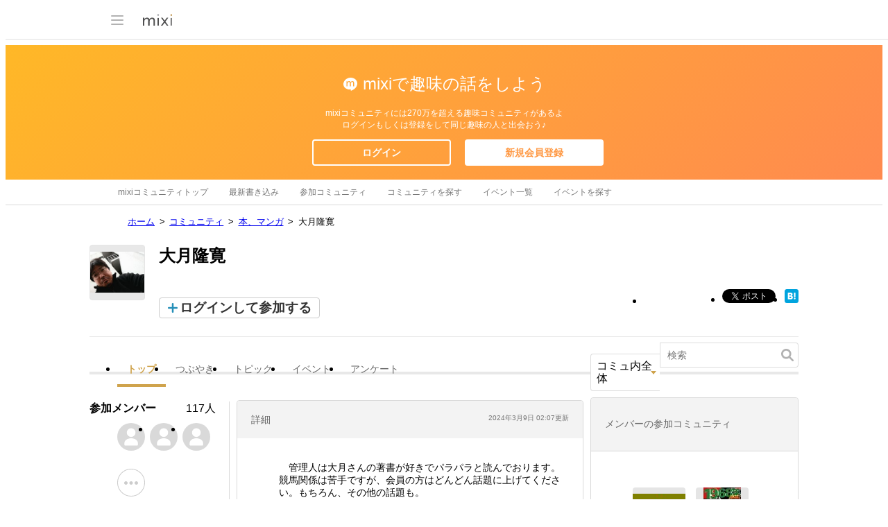

--- FILE ---
content_type: text/html; charset=utf-8
request_url: https://www.google.com/recaptcha/api2/aframe
body_size: 266
content:
<!DOCTYPE HTML><html><head><meta http-equiv="content-type" content="text/html; charset=UTF-8"></head><body><script nonce="5LXq8luryb5Qb_br5TAF4w">/** Anti-fraud and anti-abuse applications only. See google.com/recaptcha */ try{var clients={'sodar':'https://pagead2.googlesyndication.com/pagead/sodar?'};window.addEventListener("message",function(a){try{if(a.source===window.parent){var b=JSON.parse(a.data);var c=clients[b['id']];if(c){var d=document.createElement('img');d.src=c+b['params']+'&rc='+(localStorage.getItem("rc::a")?sessionStorage.getItem("rc::b"):"");window.document.body.appendChild(d);sessionStorage.setItem("rc::e",parseInt(sessionStorage.getItem("rc::e")||0)+1);localStorage.setItem("rc::h",'1764640561860');}}}catch(b){}});window.parent.postMessage("_grecaptcha_ready", "*");}catch(b){}</script></body></html>

--- FILE ---
content_type: application/javascript; charset=utf-8
request_url: https://fundingchoicesmessages.google.com/f/AGSKWxVnWEJ5g7D0SVGbwPCLy79ShkL_Hx2VkbYKcIP_Ji3mTlqjB1H8YkEXWwOD4Xhemf1qJoxZeqhP7KinIJBV9KUpyDvPSoZL5SQwzCqHIYtnQAVwWvTXfcp-P8_h1zV3Y_y2ix94pzCZVeiuZTrz2kIFcRf-xJnhrBcQl-0rZa-QIxCW0hyE-aZZXqwo/_/ads-config./adsys./banner_ad_/adjs_?ad_type=
body_size: -1291
content:
window['b221467d-fb4c-4f70-b05e-5abc608c3f24'] = true;

--- FILE ---
content_type: image/svg+xml
request_url: https://img.mixi.net/img/basic/icon/svg/iine001.svg
body_size: 821
content:
<?xml version="1.0" encoding="UTF-8" standalone="no"?><svg width="12px" height="14px" viewBox="0 0 12 14" version="1.1" xmlns="http://www.w3.org/2000/svg" xmlns:xlink="http://www.w3.org/1999/xlink"><g stroke="none" stroke-width="1" fill="none" fill-rule="evenodd"><path d="M11.7370579,6.76622644 C11.2884894,5.74353866 10.3094226,5.02117544 9.18017828,4.88312541 C9.04135903,4.86521178 8.90149234,4.85761902 8.76165838,4.85761902 C7.70344394,4.85761902 6.72549001,5.32932283 6.00046141,6.17386033 C5.275531,5.32932283 4.29764254,4.85761902 3.23769327,4.85761902 C3.09952868,4.85761902 2.95799262,4.86521178 2.81982803,4.88312541 C1.69150022,5.02117544 0.711484131,5.74353866 0.264061288,6.76622644 C-0.214064798,7.85274592 -0.0370465281,9.09729982 0.747555531,10.1787575 C2.37888625,12.4325886 4.82476943,14.0032035 5.99938123,14.0032035 C7.17507321,14.0032035 9.62112005,12.4325886 11.2524508,10.1787575 C12.0369546,9.09729982 12.2134819,7.85274592 11.7370579,6.76622644 L11.7370579,6.76622644 Z M9.30207473,3.7902622 C9.5350986,3.94241306 9.8945033,3.88377466 10.0996389,3.65750409 L11.3643638,2.26622273 C11.5694667,2.04024798 11.5280926,1.71744099 11.270421,1.54839544 L10.7060116,1.17776398 C10.448962,1.00980311 10.1248104,1.09082533 9.98622023,1.36143626 L9.13107927,3.02175083 C8.99307834,3.29124421 9.06967279,3.63636929 9.30207473,3.7902622 L9.30207473,3.7902622 Z M1.4314719,3.65750409 C1.63614928,3.88377466 1.99594677,3.94241306 2.22897063,3.7902622 C2.46143804,3.63636929 2.53803249,3.29124421 2.40111174,3.02175083 L1.54495606,1.36143626 C1.40639868,1.09082533 1.08106869,1.00980311 0.824542767,1.17776398 L0.260722556,1.54839544 C0.00305099054,1.71744099 -0.0382903695,2.04024798 0.16681253,2.26622273 L1.4314719,3.65750409 Z M5.29160274,2.38422264 C5.33196213,2.68267366 5.59503458,2.92721943 5.87676466,2.92721943 C6.15842927,2.92721943 6.42169812,2.68267366 6.46137011,2.38422264 L6.70892728,0.54293105 C6.7475191,0.243592566 6.52670452,0 6.21770813,0 L5.53703229,0 C5.22689026,0 5.00548649,0.243592566 5.0446675,0.54293105 L5.29160274,2.38422264 Z" fill="#FFAB00"></path></g></svg>

--- FILE ---
content_type: image/svg+xml
request_url: https://img.mixi.net/img/basic/icon/svg/comment001.svg
body_size: 522
content:
<?xml version="1.0" encoding="UTF-8"?><svg width="14px" height="14px" viewBox="0 0 14 14" version="1.1" xmlns="http://www.w3.org/2000/svg" xmlns:xlink="http://www.w3.org/1999/xlink"><g id="Page-1" stroke="none" stroke-width="1" fill="none" fill-rule="evenodd"><path d="M6.07549741,11.1999627 L2.33332556,11.1999627 C1.0499965,11.1999627 0,10.1499662 0,8.86663711 L0,2.33332556 C0,1.0499965 1.0499965,0 2.33332556,0 L11.6666278,0 C12.9499568,0 13.9999533,1.0499965 13.9999533,2.33332556 L13.9999533,8.86663711 C13.9999533,10.1499662 12.9499568,11.1999627 11.6666278,11.1999627 L10.5308929,11.1999627 L10.9608201,13.5851347 C10.98532,13.7207009 10.9311869,13.8583671 10.8231539,13.9372335 C10.7657541,13.9787667 10.6987877,14 10.6318212,14 C10.5723214,14 10.5125883,13.9834334 10.4596218,13.9500668 L6.07549741,11.1999627 Z M3.1499895,3.84998717 C3.1499895,4.23928049 3.46200312,4.54998483 3.84689143,4.54998483 L10.1530619,4.54998483 C10.538579,4.54998483 10.8499638,4.2365852 10.8499638,3.84998717 C10.8499638,3.46069384 10.5379502,3.1499895 10.1530619,3.1499895 L3.84689143,3.1499895 C3.46137434,3.1499895 3.1499895,3.46338913 3.1499895,3.84998717 Z M3.1499895,7.3499755 C3.1499895,7.73926883 3.46200312,8.04997317 3.84689143,8.04997317 L10.1530619,8.04997317 C10.538579,8.04997317 10.8499638,7.73657354 10.8499638,7.3499755 C10.8499638,6.96068217 10.5379502,6.64997783 10.1530619,6.64997783 L3.84689143,6.64997783 C3.46137434,6.64997783 3.1499895,6.96337746 3.1499895,7.3499755 Z" id="comment" fill="#52A9CC"></path></g></svg>